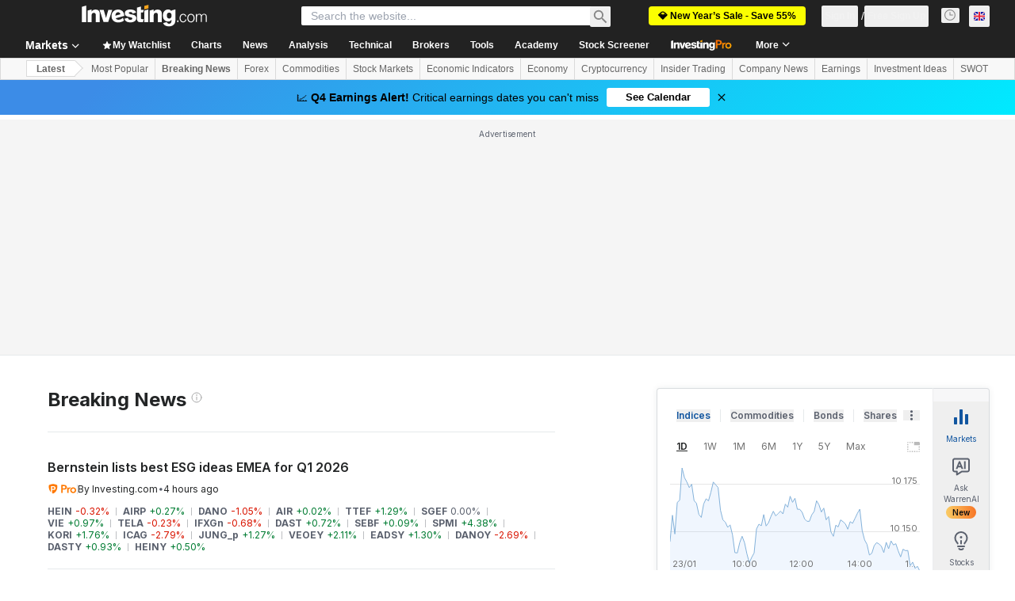

--- FILE ---
content_type: application/javascript
request_url: https://promos.investing.com/eu-a4flkt7l2b/z9gd/9a63d23b-49c1-4335-b698-e7f3ab10af6c/uk.investing.com/jsonp/z?cb=1769373016746&callback=__dgozt30v5en7ci
body_size: 717
content:
__dgozt30v5en7ci({"success":true,"ts":1769373016976.0,"da":"bg*br*al|Apple%bt*bm*bs*cb*bu*dl$0^j~m|131.0.0.0%v~d~f~primarySoftwareType|Robot%s~r~dg*e~b~dq*z|Blink%cn*ds*ba*ch*cc*n|Chrome%t~bl*ac~aa~g~y|macOS%ce*ah~bq*bd~dd*cq$0^cl*df*bp*ad|Desktop%bh*c~dc*dn*bi*ae~ci*cx*p~bk*de*bc*i~h|10.15.7%cd*w~cu*ck*l~u~partialIdentification*af~bz*db*ab*q~a*cp$0^dh*k|Apple%cr*ag|-","geo":{"city":"Columbus","ip":"3.144.194.157","latitude":39.9625,"country_code":"US","region_name":"Ohio","continent_code":"NA","country_name":"United States","time_zone":"America/New_York","metro_code":535,"region_code":"OH","longitude":-83.0061,"zipcode":"43215","continent_name":"North America"},"rand":934963});

--- FILE ---
content_type: application/javascript
request_url: https://promos.investing.com/w37htfhcq2/vendor/9a63d23b-49c1-4335-b698-e7f3ab10af6c/lightbox_speed.js
body_size: 1281
content:
var DIGIOH_LOADER = DIGIOH_LOADER || {};
(function (digioh_loader) {
    if (digioh_loader.loaded) { return; }
    digioh_loader.loaded = true;
    digioh_loader.loads = digioh_loader.loads || {};
    function getPromise (doc) {
        let ld = digioh_loader.loads;
        if (ld[doc]) {
            return ld[doc];
        }
        let p = {};
        p.promise = new Promise((res, rej) => {
            p.resolveCallback = res;
            p.rejectCallback = rej;
        });
        ld[doc] = p;
        return p;
    }
    digioh_loader.getPromise = getPromise;
    const srcPath = "//promos.investing.com/eu-w37htfhcq2/vendor/9a63d23b-49c1-4335-b698-e7f3ab10af6c/";

    function createScriptElement(src, id) {
        var e = document.createElement('script');
        e.type = 'text/javascript';
        e.async = true;
        e.fetchPriority = "high";
        e.src = src;
        if (id) { e.id = id; }
        var s = document.getElementsByTagName('script')[0]; s.parentNode.insertBefore(e, s);
    }

    function loadScript(doc, filename, cb) {
        if (!digioh_loader.loads[doc]) {
            getPromise(doc);
            let src = `${srcPath}${filename}?cb=${cb}`;
            createScriptElement(src);
        }
    };

    function sendPV() {
        try {
            window.SENT_LIGHTBOX_PV = true;

            var hn = 'empty';
            if (window && window.location && window.location.hostname) {
                hn = window.location.hostname;
            }

            var i = document.createElement("img");
            i.width = 1;
            i.height = 1;
            i.src = ('https://promos.investing.com/eu-w37htfhcq2/z9g/digibox.gif?c=' + (new Date().getTime()) + '&h=' + encodeURIComponent(hn) + '&e=p&u=800129');
        }
        catch (e) {
        }
    };

    function jsonp(src, callback) {
        const id = "__dgo" + Math.random().toString(36).replace(/^0\./, "");
        const prefix = src.includes("?") ? "&" : "?";
        src += `${prefix}callback=${id}`;
        window[id] = (data) => {
            document.querySelector(`#${id}`)?.remove();
            delete window[id];
            callback(data);
        };
        createScriptElement(src, id);
    }

    function initApi() {
        let c = localStorage.getItem("dgdr") || sessionStorage.getItem("dgdr");
        if (c) {
            if (c.match(/^{.*"env_ver":\s?"digioh-.*}$/i)) {
                const json = JSON.parse(c);
                if (!json.expires || json.expires > Date.now()) {
                    return;
                }
            }
            else {
                return;
            }
        }
        let p = getPromise("dgdr");
        let hostname = window?.location?.hostname || 'empty';
        let uri = `https://promos.investing.com/eu-a4flkt7l2b/z9gd/9a63d23b-49c1-4335-b698-e7f3ab10af6c/${hostname}/jsonp/z?cb=${Date.now()}`;
        if (/^true$/.test("false")) {
            uri += "&skip_geo=true";
        }
        jsonp(uri, p.resolveCallback);
    }

    sendPV();
    initApi();

    const qaMode = (window.sessionStorage.getItem('xdibx_boxqamode') == 1 || window.location.href.indexOf('boxqamode') > 0);
    if (qaMode) {
        loadScript("user", "user_qa.js", "639049438194049991");
    loadScript("custom", "custom_qa.js", "A5504560ABC31AF42A34CEF84F353708");
    loadScript("main", "main_qa.js", "579C924A357B48E29145CA2500ED6C5A");
    }
    else {
        loadScript("user", "user.js", "639049438194049991");
    loadScript("custom", "custom.js", "FF7F3A0F0BE0947C464A1EAD5624816B");
    loadScript("main", "main.js", "3C998A3B98663B53236686CBCFD2CECC");
    }

})(DIGIOH_LOADER);